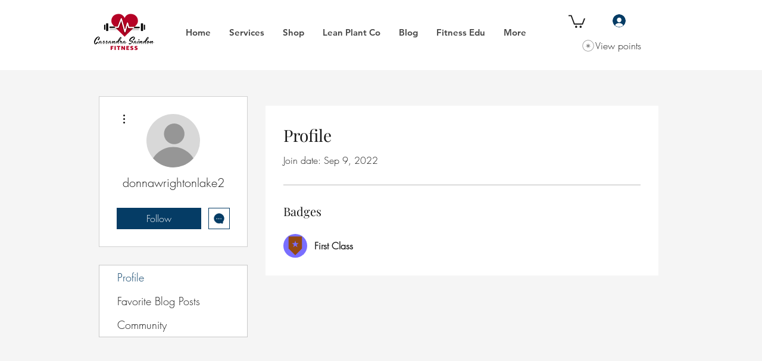

--- FILE ---
content_type: text/html; charset=utf-8
request_url: https://accounts.google.com/o/oauth2/postmessageRelay?parent=https%3A%2F%2Fstatic.parastorage.com&jsh=m%3B%2F_%2Fscs%2Fabc-static%2F_%2Fjs%2Fk%3Dgapi.lb.en.2kN9-TZiXrM.O%2Fd%3D1%2Frs%3DAHpOoo_B4hu0FeWRuWHfxnZ3V0WubwN7Qw%2Fm%3D__features__
body_size: 162
content:
<!DOCTYPE html><html><head><title></title><meta http-equiv="content-type" content="text/html; charset=utf-8"><meta http-equiv="X-UA-Compatible" content="IE=edge"><meta name="viewport" content="width=device-width, initial-scale=1, minimum-scale=1, maximum-scale=1, user-scalable=0"><script src='https://ssl.gstatic.com/accounts/o/2580342461-postmessagerelay.js' nonce="6IEnXJTRWor_S59F1V26zg"></script></head><body><script type="text/javascript" src="https://apis.google.com/js/rpc:shindig_random.js?onload=init" nonce="6IEnXJTRWor_S59F1V26zg"></script></body></html>

--- FILE ---
content_type: image/svg+xml
request_url: https://static.wixstatic.com/shapes/9e976388a44e4588aa94011d21330ef7.svg
body_size: 501
content:
<svg data-bbox="43.5 21.5 113 156.977" viewBox="0 0 200 200" height="200" width="200" xmlns="http://www.w3.org/2000/svg" data-type="color">
    <g>
        <path d="M156.5 25.4c0-2.1-1.7-3.9-3.9-3.9H47.4c-2.1 0-3.9 1.7-3.9 3.9v95.3c0 1.2.7 2.7 1.6 3.6 7.8 8.1 15.6 16.1 23.5 23.9 9.8 9.8 19.6 19.5 29.9 29.5 1.1 1.1 2.8 1 3.8-.1 17-17.4 34-34.6 51.2-52 1.9-1.9 2.9-4.4 2.9-7V80.2c.1-.2.1-.3.1-.5V25.4zm-28.9 53.4l-15.9 11.6c-.2.2-.4.5-.3.8l6.1 18.8c.2.7-.5 1.2-1.1.8l-15.9-11.6c-.2-.2-.6-.2-.8 0l-15.9 11.6c-.6.4-1.3-.1-1.1-.8l6.1-18.8c.1-.3 0-.6-.3-.8l-16-11.6c-.6-.4-.3-1.3.4-1.3h19.7c.3 0 .6-.2.7-.5l6.1-18.8c.2-.7 1.1-.7 1.4 0l6.1 18.8c.1.3.4.5.7.5h19.7c.6 0 .9.9.3 1.3z" fill="#934911" data-color="1"/>
    </g>
</svg>
